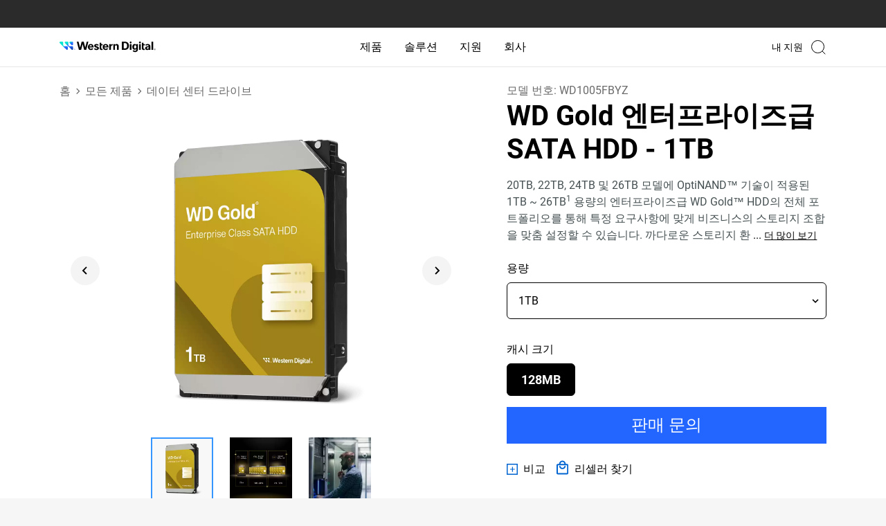

--- FILE ---
content_type: image/svg+xml
request_url: https://www.westerndigital.com/content/dam/store/en-us/assets/products/product-highlights/txtinterface/sata6gbs
body_size: 877
content:
<svg width="64" height="64" viewBox="0 0 64 64" fill="none" xmlns="http://www.w3.org/2000/svg">
<path d="M17.3652 8.54331L16.6636 8.06674L17.3652 8.54331C17.5802 8.22667 17.696 7.85286 17.696 7.46922C17.696 6.95442 17.4879 6.46368 17.1224 6.10414C16.7574 5.74509 16.2653 5.5459 15.7552 5.5459C15.3745 5.5459 15.0013 5.65686 14.6825 5.86636C14.3636 6.07597 14.1128 6.3754 13.9642 6.72846C13.8154 7.08168 13.7763 7.47121 13.8523 7.84717C13.9283 8.22303 14.1155 8.56628 14.388 8.8343C14.6603 9.10216 15.0056 9.28299 15.3793 9.35612C15.7529 9.42922 16.1404 9.39182 16.4932 9.24806C16.8462 9.10425 17.1502 8.85976 17.3652 8.54331Z" stroke="#428FF7" stroke-width="1.75" stroke-miterlimit="10" stroke-linecap="round" stroke-linejoin="round"/>
<path d="M49.7636 8.54428L49.062 8.06772L49.7636 8.54428C49.9787 8.22765 50.0944 7.85384 50.0944 7.4702C50.0944 6.9554 49.8864 6.46466 49.5209 6.10512C49.1558 5.74606 48.6638 5.54688 48.1537 5.54688C47.773 5.54688 47.3997 5.65784 47.081 5.86734C46.7621 6.07695 46.5113 6.37637 46.3626 6.72944C46.2139 7.08266 46.1747 7.47219 46.2507 7.84815C46.3267 8.22401 46.514 8.56725 46.7865 8.83527C47.0588 9.10314 47.404 9.28397 47.7777 9.35709C48.1514 9.4302 48.5388 9.3928 48.8917 9.24904C49.2446 9.10523 49.5486 8.86074 49.7636 8.54428Z" stroke="#428FF7" stroke-width="1.75" stroke-miterlimit="10" stroke-linecap="round" stroke-linejoin="round"/>
<path d="M15.8263 54.6103C15.7791 54.6065 15.7316 54.6065 15.6844 54.6103C15.1941 54.6502 14.7086 54.8483 14.3465 55.205C13.9982 55.5481 13.7876 56.0208 13.8124 56.5324C13.7876 57.0441 13.9982 57.5167 14.3465 57.8599L14.9606 57.2366L14.3465 57.8599C14.7086 58.2166 15.1941 58.4147 15.6844 58.4545C15.7316 58.4584 15.7791 58.4584 15.8263 58.4545C16.3166 58.4147 16.8021 58.2166 17.1642 57.8599C17.5125 57.5167 17.7231 57.0441 17.6983 56.5324C17.7231 56.0208 17.5125 55.5481 17.1642 55.205L16.5501 55.8283L17.1642 55.205C16.8021 54.8483 16.3166 54.6502 15.8263 54.6103Z" stroke="#428FF7" stroke-width="1.75" stroke-miterlimit="10" stroke-linecap="round" stroke-linejoin="round"/>
<path d="M48.2247 54.6103C48.1775 54.6065 48.1301 54.6065 48.0828 54.6103C47.5925 54.6502 47.107 54.8483 46.745 55.205C46.3967 55.5481 46.186 56.0208 46.2109 56.5324C46.186 57.0441 46.3967 57.5167 46.745 57.8599L47.3591 57.2366L46.745 57.8599C47.107 58.2166 47.5925 58.4147 48.0828 58.4545C48.1301 58.4584 48.1775 58.4584 48.2247 58.4545C48.715 58.4147 49.2005 58.2166 49.5626 57.8599C49.9109 57.5167 50.1215 57.0441 50.0967 56.5324C50.1215 56.0208 49.9109 55.5481 49.5626 55.205L48.9485 55.8283L49.5626 55.205C49.2005 54.8483 48.715 54.6502 48.2247 54.6103Z" stroke="#428FF7" stroke-width="1.75" stroke-miterlimit="10" stroke-linecap="round" stroke-linejoin="round"/>
<path d="M50.5841 62.3833H13.7515C13.2599 62.385 12.7729 62.2913 12.3182 62.1076C11.8635 61.9239 11.4501 61.6538 11.1017 61.3127C10.7532 60.9717 10.4766 60.5664 10.2875 60.1201C10.0985 59.6738 10.0008 59.1952 10 58.7117V5.67166C10.0008 5.18816 10.0985 4.70955 10.2875 4.26323C10.4766 3.81691 10.7532 3.41164 11.1017 3.07061C11.4501 2.72958 11.8635 2.45948 12.3182 2.27578C12.7729 2.09207 13.2599 1.99837 13.7515 2.00002H50.5841C51.0757 1.99837 51.5627 2.09207 52.0174 2.27578C52.4721 2.45948 52.8855 2.72958 53.2339 3.07061C53.5824 3.41164 53.859 3.81691 54.0481 4.26323C54.2371 4.70955 54.3348 5.18816 54.3356 5.67166V58.6639C54.3395 59.1509 54.2454 59.6339 54.0587 60.085C53.8719 60.5361 53.5962 60.9464 53.2474 61.2922C52.8987 61.6379 52.4838 61.9124 52.0267 62.0996C51.5696 62.2869 51.0793 62.3833 50.5841 62.3833Z" stroke="black" stroke-width="1.75" stroke-miterlimit="10" stroke-linecap="round" stroke-linejoin="round"/>
</svg>


--- FILE ---
content_type: image/svg+xml
request_url: https://www.westerndigital.com/content/dam/store/en-us/portal-assets/icons/compare-tool/chart-tooltip.svg
body_size: -119
content:
<svg id="chart-tooltip-icon" xmlns="http://www.w3.org/2000/svg" width="24" height="24" viewBox="0 0 24 24">
  <path id="Path_497" data-name="Path 497" d="M0,0H24V24H0Z" fill="none"/>
  <path id="Path_498" data-name="Path 498" d="M11.15,18.267h2.033V16.233H11.15ZM12.167,2A10.167,10.167,0,1,0,22.333,12.167,10.17,10.17,0,0,0,12.167,2Zm0,18.3A8.133,8.133,0,1,1,20.3,12.167,8.144,8.144,0,0,1,12.167,20.3Zm0-14.233A4.066,4.066,0,0,0,8.1,10.133h2.033a2.033,2.033,0,1,1,4.067,0c0,2.033-3.05,1.779-3.05,5.083h2.033c0-2.287,3.05-2.542,3.05-5.083A4.066,4.066,0,0,0,12.167,6.067Z" transform="translate(-0.167 -0.167)"/>
</svg>
